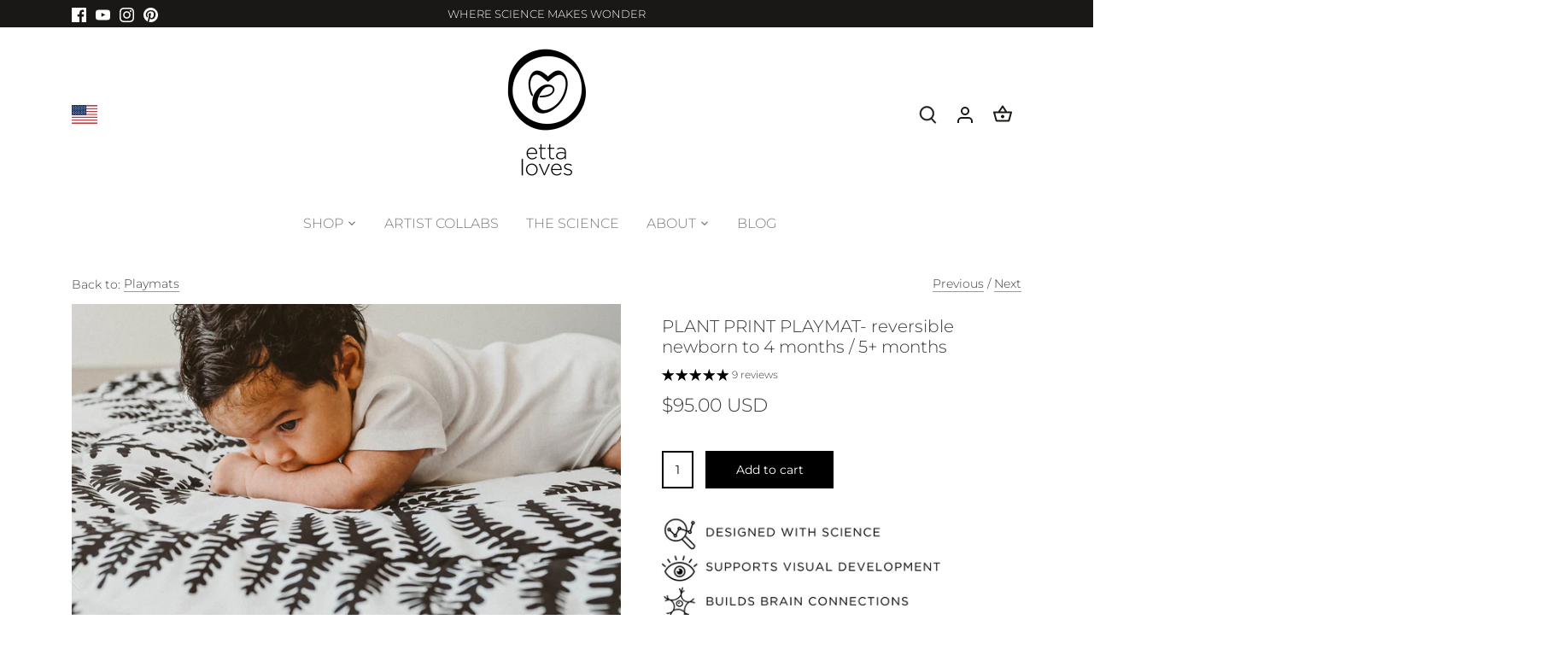

--- FILE ---
content_type: text/javascript; charset=utf-8
request_url: https://us.ettaloves.com/collections/sensory-playmats/products/plant-print-playmat-reversible-newborn-to-4-months-5-months.js
body_size: 837
content:
{"id":7442105336036,"title":"PLANT PRINT PLAYMAT- reversible newborn to 4 months \/ 5+ months","handle":"plant-print-playmat-reversible-newborn-to-4-months-5-months","description":"\u003cp\u003eOur organic cotton playmat provides perfect stimulation for tummy time and playtime. Reversible fern (newborn-4 month print) and sycamore print (5+ months) in soft organic cotton with a comfy padded fill.\u003c\/p\u003e\n\u003cp\u003eDesigned alongside our consultant orthoptist specifically to \u003ca href=\"https:\/\/us.ettaloves.com\/pages\/the-science-part\" title=\"high contrast toys for babies\"\u003esupport babies' visual and cognitive development\u003c\/a\u003e throughout their first year.\u003c\/p\u003e\n\u003cp\u003e\u003cspan\u003eThe pattern also encourages your baby to use their back, neck and shoulder muscles (helping them prepare for rolling and crawling) as you’ll notice them trying to push up to make more sense of the print before them.\u003c\/span\u003e \u003c\/p\u003e\n\u003cp\u003e\u003ca href=\"https:\/\/us.ettaloves.com\/collections\/sensory-playmats\" title=\"sensory playmats\"\u003eShop all playmats here\u003c\/a\u003e\u003c\/p\u003e","published_at":"2021-11-19T11:18:52-05:00","created_at":"2021-11-12T07:46:40-05:00","vendor":"Etta Loves","type":"Playmat","tags":["fern","leaf","organic","plant","play mat","playmat","playtime","spo-default","spo-enabled","sycamore","tummy time"],"price":9500,"price_min":9500,"price_max":9500,"available":true,"price_varies":false,"compare_at_price":null,"compare_at_price_min":0,"compare_at_price_max":0,"compare_at_price_varies":false,"variants":[{"id":42041003081956,"title":"Default Title","option1":"Default Title","option2":null,"option3":null,"sku":"ELPL008","requires_shipping":true,"taxable":true,"featured_image":null,"available":true,"name":"PLANT PRINT PLAYMAT- reversible newborn to 4 months \/ 5+ months","public_title":null,"options":["Default Title"],"price":9500,"weight":675,"compare_at_price":null,"inventory_management":"shopify","barcode":null,"requires_selling_plan":false,"selling_plan_allocations":[]}],"images":["\/\/cdn.shopify.com\/s\/files\/1\/0515\/8967\/7205\/products\/Awhitts-37_edited-Pixlr.jpg?v=1741178455","\/\/cdn.shopify.com\/s\/files\/1\/0515\/8967\/7205\/products\/21.png?v=1741178455","\/\/cdn.shopify.com\/s\/files\/1\/0515\/8967\/7205\/products\/PLAYMATLS1.jpg?v=1675617446","\/\/cdn.shopify.com\/s\/files\/1\/0515\/8967\/7205\/products\/plAYMAT-2.jpg?v=1675617446","\/\/cdn.shopify.com\/s\/files\/1\/0515\/8967\/7205\/products\/1_a7ecef81-93af-4bb1-9082-f96da0991030.png?v=1675617446"],"featured_image":"\/\/cdn.shopify.com\/s\/files\/1\/0515\/8967\/7205\/products\/Awhitts-37_edited-Pixlr.jpg?v=1741178455","options":[{"name":"Title","position":1,"values":["Default Title"]}],"url":"\/products\/plant-print-playmat-reversible-newborn-to-4-months-5-months","media":[{"alt":null,"id":26884025909476,"position":1,"preview_image":{"aspect_ratio":1.0,"height":2555,"width":2555,"src":"https:\/\/cdn.shopify.com\/s\/files\/1\/0515\/8967\/7205\/products\/Awhitts-37_edited-Pixlr.jpg?v=1741178455"},"aspect_ratio":1.0,"height":2555,"media_type":"image","src":"https:\/\/cdn.shopify.com\/s\/files\/1\/0515\/8967\/7205\/products\/Awhitts-37_edited-Pixlr.jpg?v=1741178455","width":2555},{"alt":null,"id":38943853052132,"position":2,"preview_image":{"aspect_ratio":1.0,"height":2048,"width":2048,"src":"https:\/\/cdn.shopify.com\/s\/files\/1\/0515\/8967\/7205\/products\/21.png?v=1741178455"},"aspect_ratio":1.0,"height":2048,"media_type":"image","src":"https:\/\/cdn.shopify.com\/s\/files\/1\/0515\/8967\/7205\/products\/21.png?v=1741178455","width":2048},{"alt":null,"id":26884026433764,"position":3,"preview_image":{"aspect_ratio":1.0,"height":4024,"width":4024,"src":"https:\/\/cdn.shopify.com\/s\/files\/1\/0515\/8967\/7205\/products\/PLAYMATLS1.jpg?v=1675617446"},"aspect_ratio":1.0,"height":4024,"media_type":"image","src":"https:\/\/cdn.shopify.com\/s\/files\/1\/0515\/8967\/7205\/products\/PLAYMATLS1.jpg?v=1675617446","width":4024},{"alt":null,"id":26884024336612,"position":4,"preview_image":{"aspect_ratio":1.0,"height":3581,"width":3581,"src":"https:\/\/cdn.shopify.com\/s\/files\/1\/0515\/8967\/7205\/products\/plAYMAT-2.jpg?v=1675617446"},"aspect_ratio":1.0,"height":3581,"media_type":"image","src":"https:\/\/cdn.shopify.com\/s\/files\/1\/0515\/8967\/7205\/products\/plAYMAT-2.jpg?v=1675617446","width":3581},{"alt":null,"id":26884026663140,"position":5,"preview_image":{"aspect_ratio":1.0,"height":2048,"width":2048,"src":"https:\/\/cdn.shopify.com\/s\/files\/1\/0515\/8967\/7205\/products\/1_a7ecef81-93af-4bb1-9082-f96da0991030.png?v=1675617446"},"aspect_ratio":1.0,"height":2048,"media_type":"image","src":"https:\/\/cdn.shopify.com\/s\/files\/1\/0515\/8967\/7205\/products\/1_a7ecef81-93af-4bb1-9082-f96da0991030.png?v=1675617446","width":2048}],"requires_selling_plan":false,"selling_plan_groups":[]}